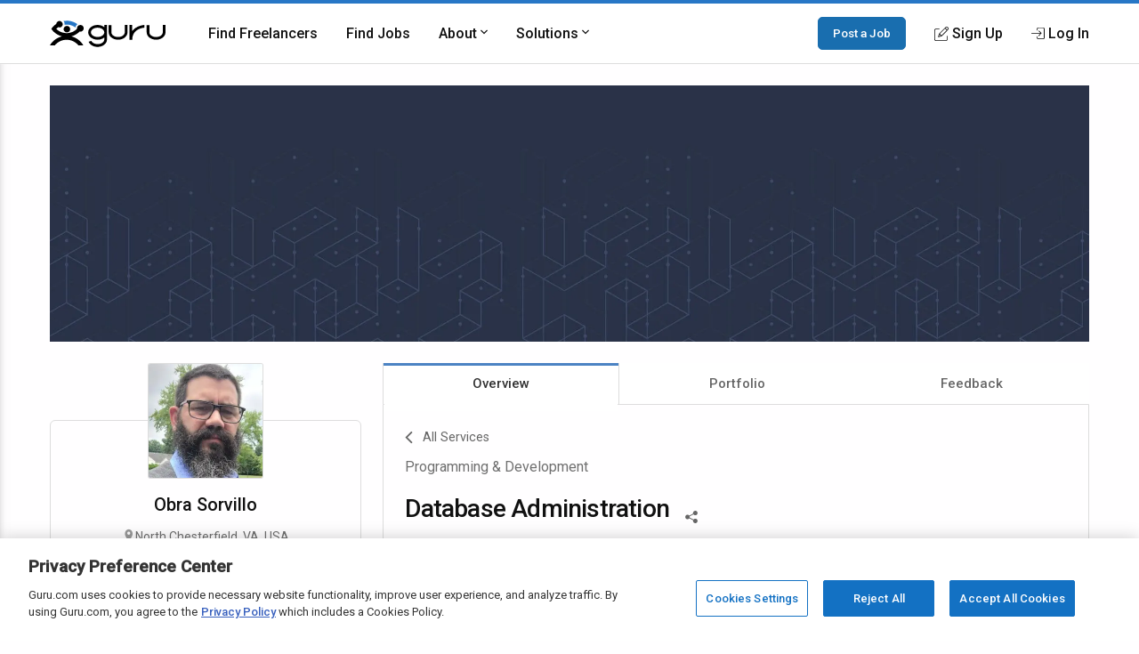

--- FILE ---
content_type: text/html; charset=utf-8
request_url: https://www.google.com/recaptcha/api2/anchor?ar=1&k=6Lfa5yYUAAAAAB-G4yh8y_q3PFLr3_8fjkbXi_jy&co=aHR0cHM6Ly93d3cuZ3VydS5jb206NDQz&hl=en&v=PoyoqOPhxBO7pBk68S4YbpHZ&theme=light&size=invisible&anchor-ms=20000&execute-ms=30000&cb=we9oo5gpoigj
body_size: 49179
content:
<!DOCTYPE HTML><html dir="ltr" lang="en"><head><meta http-equiv="Content-Type" content="text/html; charset=UTF-8">
<meta http-equiv="X-UA-Compatible" content="IE=edge">
<title>reCAPTCHA</title>
<style type="text/css">
/* cyrillic-ext */
@font-face {
  font-family: 'Roboto';
  font-style: normal;
  font-weight: 400;
  font-stretch: 100%;
  src: url(//fonts.gstatic.com/s/roboto/v48/KFO7CnqEu92Fr1ME7kSn66aGLdTylUAMa3GUBHMdazTgWw.woff2) format('woff2');
  unicode-range: U+0460-052F, U+1C80-1C8A, U+20B4, U+2DE0-2DFF, U+A640-A69F, U+FE2E-FE2F;
}
/* cyrillic */
@font-face {
  font-family: 'Roboto';
  font-style: normal;
  font-weight: 400;
  font-stretch: 100%;
  src: url(//fonts.gstatic.com/s/roboto/v48/KFO7CnqEu92Fr1ME7kSn66aGLdTylUAMa3iUBHMdazTgWw.woff2) format('woff2');
  unicode-range: U+0301, U+0400-045F, U+0490-0491, U+04B0-04B1, U+2116;
}
/* greek-ext */
@font-face {
  font-family: 'Roboto';
  font-style: normal;
  font-weight: 400;
  font-stretch: 100%;
  src: url(//fonts.gstatic.com/s/roboto/v48/KFO7CnqEu92Fr1ME7kSn66aGLdTylUAMa3CUBHMdazTgWw.woff2) format('woff2');
  unicode-range: U+1F00-1FFF;
}
/* greek */
@font-face {
  font-family: 'Roboto';
  font-style: normal;
  font-weight: 400;
  font-stretch: 100%;
  src: url(//fonts.gstatic.com/s/roboto/v48/KFO7CnqEu92Fr1ME7kSn66aGLdTylUAMa3-UBHMdazTgWw.woff2) format('woff2');
  unicode-range: U+0370-0377, U+037A-037F, U+0384-038A, U+038C, U+038E-03A1, U+03A3-03FF;
}
/* math */
@font-face {
  font-family: 'Roboto';
  font-style: normal;
  font-weight: 400;
  font-stretch: 100%;
  src: url(//fonts.gstatic.com/s/roboto/v48/KFO7CnqEu92Fr1ME7kSn66aGLdTylUAMawCUBHMdazTgWw.woff2) format('woff2');
  unicode-range: U+0302-0303, U+0305, U+0307-0308, U+0310, U+0312, U+0315, U+031A, U+0326-0327, U+032C, U+032F-0330, U+0332-0333, U+0338, U+033A, U+0346, U+034D, U+0391-03A1, U+03A3-03A9, U+03B1-03C9, U+03D1, U+03D5-03D6, U+03F0-03F1, U+03F4-03F5, U+2016-2017, U+2034-2038, U+203C, U+2040, U+2043, U+2047, U+2050, U+2057, U+205F, U+2070-2071, U+2074-208E, U+2090-209C, U+20D0-20DC, U+20E1, U+20E5-20EF, U+2100-2112, U+2114-2115, U+2117-2121, U+2123-214F, U+2190, U+2192, U+2194-21AE, U+21B0-21E5, U+21F1-21F2, U+21F4-2211, U+2213-2214, U+2216-22FF, U+2308-230B, U+2310, U+2319, U+231C-2321, U+2336-237A, U+237C, U+2395, U+239B-23B7, U+23D0, U+23DC-23E1, U+2474-2475, U+25AF, U+25B3, U+25B7, U+25BD, U+25C1, U+25CA, U+25CC, U+25FB, U+266D-266F, U+27C0-27FF, U+2900-2AFF, U+2B0E-2B11, U+2B30-2B4C, U+2BFE, U+3030, U+FF5B, U+FF5D, U+1D400-1D7FF, U+1EE00-1EEFF;
}
/* symbols */
@font-face {
  font-family: 'Roboto';
  font-style: normal;
  font-weight: 400;
  font-stretch: 100%;
  src: url(//fonts.gstatic.com/s/roboto/v48/KFO7CnqEu92Fr1ME7kSn66aGLdTylUAMaxKUBHMdazTgWw.woff2) format('woff2');
  unicode-range: U+0001-000C, U+000E-001F, U+007F-009F, U+20DD-20E0, U+20E2-20E4, U+2150-218F, U+2190, U+2192, U+2194-2199, U+21AF, U+21E6-21F0, U+21F3, U+2218-2219, U+2299, U+22C4-22C6, U+2300-243F, U+2440-244A, U+2460-24FF, U+25A0-27BF, U+2800-28FF, U+2921-2922, U+2981, U+29BF, U+29EB, U+2B00-2BFF, U+4DC0-4DFF, U+FFF9-FFFB, U+10140-1018E, U+10190-1019C, U+101A0, U+101D0-101FD, U+102E0-102FB, U+10E60-10E7E, U+1D2C0-1D2D3, U+1D2E0-1D37F, U+1F000-1F0FF, U+1F100-1F1AD, U+1F1E6-1F1FF, U+1F30D-1F30F, U+1F315, U+1F31C, U+1F31E, U+1F320-1F32C, U+1F336, U+1F378, U+1F37D, U+1F382, U+1F393-1F39F, U+1F3A7-1F3A8, U+1F3AC-1F3AF, U+1F3C2, U+1F3C4-1F3C6, U+1F3CA-1F3CE, U+1F3D4-1F3E0, U+1F3ED, U+1F3F1-1F3F3, U+1F3F5-1F3F7, U+1F408, U+1F415, U+1F41F, U+1F426, U+1F43F, U+1F441-1F442, U+1F444, U+1F446-1F449, U+1F44C-1F44E, U+1F453, U+1F46A, U+1F47D, U+1F4A3, U+1F4B0, U+1F4B3, U+1F4B9, U+1F4BB, U+1F4BF, U+1F4C8-1F4CB, U+1F4D6, U+1F4DA, U+1F4DF, U+1F4E3-1F4E6, U+1F4EA-1F4ED, U+1F4F7, U+1F4F9-1F4FB, U+1F4FD-1F4FE, U+1F503, U+1F507-1F50B, U+1F50D, U+1F512-1F513, U+1F53E-1F54A, U+1F54F-1F5FA, U+1F610, U+1F650-1F67F, U+1F687, U+1F68D, U+1F691, U+1F694, U+1F698, U+1F6AD, U+1F6B2, U+1F6B9-1F6BA, U+1F6BC, U+1F6C6-1F6CF, U+1F6D3-1F6D7, U+1F6E0-1F6EA, U+1F6F0-1F6F3, U+1F6F7-1F6FC, U+1F700-1F7FF, U+1F800-1F80B, U+1F810-1F847, U+1F850-1F859, U+1F860-1F887, U+1F890-1F8AD, U+1F8B0-1F8BB, U+1F8C0-1F8C1, U+1F900-1F90B, U+1F93B, U+1F946, U+1F984, U+1F996, U+1F9E9, U+1FA00-1FA6F, U+1FA70-1FA7C, U+1FA80-1FA89, U+1FA8F-1FAC6, U+1FACE-1FADC, U+1FADF-1FAE9, U+1FAF0-1FAF8, U+1FB00-1FBFF;
}
/* vietnamese */
@font-face {
  font-family: 'Roboto';
  font-style: normal;
  font-weight: 400;
  font-stretch: 100%;
  src: url(//fonts.gstatic.com/s/roboto/v48/KFO7CnqEu92Fr1ME7kSn66aGLdTylUAMa3OUBHMdazTgWw.woff2) format('woff2');
  unicode-range: U+0102-0103, U+0110-0111, U+0128-0129, U+0168-0169, U+01A0-01A1, U+01AF-01B0, U+0300-0301, U+0303-0304, U+0308-0309, U+0323, U+0329, U+1EA0-1EF9, U+20AB;
}
/* latin-ext */
@font-face {
  font-family: 'Roboto';
  font-style: normal;
  font-weight: 400;
  font-stretch: 100%;
  src: url(//fonts.gstatic.com/s/roboto/v48/KFO7CnqEu92Fr1ME7kSn66aGLdTylUAMa3KUBHMdazTgWw.woff2) format('woff2');
  unicode-range: U+0100-02BA, U+02BD-02C5, U+02C7-02CC, U+02CE-02D7, U+02DD-02FF, U+0304, U+0308, U+0329, U+1D00-1DBF, U+1E00-1E9F, U+1EF2-1EFF, U+2020, U+20A0-20AB, U+20AD-20C0, U+2113, U+2C60-2C7F, U+A720-A7FF;
}
/* latin */
@font-face {
  font-family: 'Roboto';
  font-style: normal;
  font-weight: 400;
  font-stretch: 100%;
  src: url(//fonts.gstatic.com/s/roboto/v48/KFO7CnqEu92Fr1ME7kSn66aGLdTylUAMa3yUBHMdazQ.woff2) format('woff2');
  unicode-range: U+0000-00FF, U+0131, U+0152-0153, U+02BB-02BC, U+02C6, U+02DA, U+02DC, U+0304, U+0308, U+0329, U+2000-206F, U+20AC, U+2122, U+2191, U+2193, U+2212, U+2215, U+FEFF, U+FFFD;
}
/* cyrillic-ext */
@font-face {
  font-family: 'Roboto';
  font-style: normal;
  font-weight: 500;
  font-stretch: 100%;
  src: url(//fonts.gstatic.com/s/roboto/v48/KFO7CnqEu92Fr1ME7kSn66aGLdTylUAMa3GUBHMdazTgWw.woff2) format('woff2');
  unicode-range: U+0460-052F, U+1C80-1C8A, U+20B4, U+2DE0-2DFF, U+A640-A69F, U+FE2E-FE2F;
}
/* cyrillic */
@font-face {
  font-family: 'Roboto';
  font-style: normal;
  font-weight: 500;
  font-stretch: 100%;
  src: url(//fonts.gstatic.com/s/roboto/v48/KFO7CnqEu92Fr1ME7kSn66aGLdTylUAMa3iUBHMdazTgWw.woff2) format('woff2');
  unicode-range: U+0301, U+0400-045F, U+0490-0491, U+04B0-04B1, U+2116;
}
/* greek-ext */
@font-face {
  font-family: 'Roboto';
  font-style: normal;
  font-weight: 500;
  font-stretch: 100%;
  src: url(//fonts.gstatic.com/s/roboto/v48/KFO7CnqEu92Fr1ME7kSn66aGLdTylUAMa3CUBHMdazTgWw.woff2) format('woff2');
  unicode-range: U+1F00-1FFF;
}
/* greek */
@font-face {
  font-family: 'Roboto';
  font-style: normal;
  font-weight: 500;
  font-stretch: 100%;
  src: url(//fonts.gstatic.com/s/roboto/v48/KFO7CnqEu92Fr1ME7kSn66aGLdTylUAMa3-UBHMdazTgWw.woff2) format('woff2');
  unicode-range: U+0370-0377, U+037A-037F, U+0384-038A, U+038C, U+038E-03A1, U+03A3-03FF;
}
/* math */
@font-face {
  font-family: 'Roboto';
  font-style: normal;
  font-weight: 500;
  font-stretch: 100%;
  src: url(//fonts.gstatic.com/s/roboto/v48/KFO7CnqEu92Fr1ME7kSn66aGLdTylUAMawCUBHMdazTgWw.woff2) format('woff2');
  unicode-range: U+0302-0303, U+0305, U+0307-0308, U+0310, U+0312, U+0315, U+031A, U+0326-0327, U+032C, U+032F-0330, U+0332-0333, U+0338, U+033A, U+0346, U+034D, U+0391-03A1, U+03A3-03A9, U+03B1-03C9, U+03D1, U+03D5-03D6, U+03F0-03F1, U+03F4-03F5, U+2016-2017, U+2034-2038, U+203C, U+2040, U+2043, U+2047, U+2050, U+2057, U+205F, U+2070-2071, U+2074-208E, U+2090-209C, U+20D0-20DC, U+20E1, U+20E5-20EF, U+2100-2112, U+2114-2115, U+2117-2121, U+2123-214F, U+2190, U+2192, U+2194-21AE, U+21B0-21E5, U+21F1-21F2, U+21F4-2211, U+2213-2214, U+2216-22FF, U+2308-230B, U+2310, U+2319, U+231C-2321, U+2336-237A, U+237C, U+2395, U+239B-23B7, U+23D0, U+23DC-23E1, U+2474-2475, U+25AF, U+25B3, U+25B7, U+25BD, U+25C1, U+25CA, U+25CC, U+25FB, U+266D-266F, U+27C0-27FF, U+2900-2AFF, U+2B0E-2B11, U+2B30-2B4C, U+2BFE, U+3030, U+FF5B, U+FF5D, U+1D400-1D7FF, U+1EE00-1EEFF;
}
/* symbols */
@font-face {
  font-family: 'Roboto';
  font-style: normal;
  font-weight: 500;
  font-stretch: 100%;
  src: url(//fonts.gstatic.com/s/roboto/v48/KFO7CnqEu92Fr1ME7kSn66aGLdTylUAMaxKUBHMdazTgWw.woff2) format('woff2');
  unicode-range: U+0001-000C, U+000E-001F, U+007F-009F, U+20DD-20E0, U+20E2-20E4, U+2150-218F, U+2190, U+2192, U+2194-2199, U+21AF, U+21E6-21F0, U+21F3, U+2218-2219, U+2299, U+22C4-22C6, U+2300-243F, U+2440-244A, U+2460-24FF, U+25A0-27BF, U+2800-28FF, U+2921-2922, U+2981, U+29BF, U+29EB, U+2B00-2BFF, U+4DC0-4DFF, U+FFF9-FFFB, U+10140-1018E, U+10190-1019C, U+101A0, U+101D0-101FD, U+102E0-102FB, U+10E60-10E7E, U+1D2C0-1D2D3, U+1D2E0-1D37F, U+1F000-1F0FF, U+1F100-1F1AD, U+1F1E6-1F1FF, U+1F30D-1F30F, U+1F315, U+1F31C, U+1F31E, U+1F320-1F32C, U+1F336, U+1F378, U+1F37D, U+1F382, U+1F393-1F39F, U+1F3A7-1F3A8, U+1F3AC-1F3AF, U+1F3C2, U+1F3C4-1F3C6, U+1F3CA-1F3CE, U+1F3D4-1F3E0, U+1F3ED, U+1F3F1-1F3F3, U+1F3F5-1F3F7, U+1F408, U+1F415, U+1F41F, U+1F426, U+1F43F, U+1F441-1F442, U+1F444, U+1F446-1F449, U+1F44C-1F44E, U+1F453, U+1F46A, U+1F47D, U+1F4A3, U+1F4B0, U+1F4B3, U+1F4B9, U+1F4BB, U+1F4BF, U+1F4C8-1F4CB, U+1F4D6, U+1F4DA, U+1F4DF, U+1F4E3-1F4E6, U+1F4EA-1F4ED, U+1F4F7, U+1F4F9-1F4FB, U+1F4FD-1F4FE, U+1F503, U+1F507-1F50B, U+1F50D, U+1F512-1F513, U+1F53E-1F54A, U+1F54F-1F5FA, U+1F610, U+1F650-1F67F, U+1F687, U+1F68D, U+1F691, U+1F694, U+1F698, U+1F6AD, U+1F6B2, U+1F6B9-1F6BA, U+1F6BC, U+1F6C6-1F6CF, U+1F6D3-1F6D7, U+1F6E0-1F6EA, U+1F6F0-1F6F3, U+1F6F7-1F6FC, U+1F700-1F7FF, U+1F800-1F80B, U+1F810-1F847, U+1F850-1F859, U+1F860-1F887, U+1F890-1F8AD, U+1F8B0-1F8BB, U+1F8C0-1F8C1, U+1F900-1F90B, U+1F93B, U+1F946, U+1F984, U+1F996, U+1F9E9, U+1FA00-1FA6F, U+1FA70-1FA7C, U+1FA80-1FA89, U+1FA8F-1FAC6, U+1FACE-1FADC, U+1FADF-1FAE9, U+1FAF0-1FAF8, U+1FB00-1FBFF;
}
/* vietnamese */
@font-face {
  font-family: 'Roboto';
  font-style: normal;
  font-weight: 500;
  font-stretch: 100%;
  src: url(//fonts.gstatic.com/s/roboto/v48/KFO7CnqEu92Fr1ME7kSn66aGLdTylUAMa3OUBHMdazTgWw.woff2) format('woff2');
  unicode-range: U+0102-0103, U+0110-0111, U+0128-0129, U+0168-0169, U+01A0-01A1, U+01AF-01B0, U+0300-0301, U+0303-0304, U+0308-0309, U+0323, U+0329, U+1EA0-1EF9, U+20AB;
}
/* latin-ext */
@font-face {
  font-family: 'Roboto';
  font-style: normal;
  font-weight: 500;
  font-stretch: 100%;
  src: url(//fonts.gstatic.com/s/roboto/v48/KFO7CnqEu92Fr1ME7kSn66aGLdTylUAMa3KUBHMdazTgWw.woff2) format('woff2');
  unicode-range: U+0100-02BA, U+02BD-02C5, U+02C7-02CC, U+02CE-02D7, U+02DD-02FF, U+0304, U+0308, U+0329, U+1D00-1DBF, U+1E00-1E9F, U+1EF2-1EFF, U+2020, U+20A0-20AB, U+20AD-20C0, U+2113, U+2C60-2C7F, U+A720-A7FF;
}
/* latin */
@font-face {
  font-family: 'Roboto';
  font-style: normal;
  font-weight: 500;
  font-stretch: 100%;
  src: url(//fonts.gstatic.com/s/roboto/v48/KFO7CnqEu92Fr1ME7kSn66aGLdTylUAMa3yUBHMdazQ.woff2) format('woff2');
  unicode-range: U+0000-00FF, U+0131, U+0152-0153, U+02BB-02BC, U+02C6, U+02DA, U+02DC, U+0304, U+0308, U+0329, U+2000-206F, U+20AC, U+2122, U+2191, U+2193, U+2212, U+2215, U+FEFF, U+FFFD;
}
/* cyrillic-ext */
@font-face {
  font-family: 'Roboto';
  font-style: normal;
  font-weight: 900;
  font-stretch: 100%;
  src: url(//fonts.gstatic.com/s/roboto/v48/KFO7CnqEu92Fr1ME7kSn66aGLdTylUAMa3GUBHMdazTgWw.woff2) format('woff2');
  unicode-range: U+0460-052F, U+1C80-1C8A, U+20B4, U+2DE0-2DFF, U+A640-A69F, U+FE2E-FE2F;
}
/* cyrillic */
@font-face {
  font-family: 'Roboto';
  font-style: normal;
  font-weight: 900;
  font-stretch: 100%;
  src: url(//fonts.gstatic.com/s/roboto/v48/KFO7CnqEu92Fr1ME7kSn66aGLdTylUAMa3iUBHMdazTgWw.woff2) format('woff2');
  unicode-range: U+0301, U+0400-045F, U+0490-0491, U+04B0-04B1, U+2116;
}
/* greek-ext */
@font-face {
  font-family: 'Roboto';
  font-style: normal;
  font-weight: 900;
  font-stretch: 100%;
  src: url(//fonts.gstatic.com/s/roboto/v48/KFO7CnqEu92Fr1ME7kSn66aGLdTylUAMa3CUBHMdazTgWw.woff2) format('woff2');
  unicode-range: U+1F00-1FFF;
}
/* greek */
@font-face {
  font-family: 'Roboto';
  font-style: normal;
  font-weight: 900;
  font-stretch: 100%;
  src: url(//fonts.gstatic.com/s/roboto/v48/KFO7CnqEu92Fr1ME7kSn66aGLdTylUAMa3-UBHMdazTgWw.woff2) format('woff2');
  unicode-range: U+0370-0377, U+037A-037F, U+0384-038A, U+038C, U+038E-03A1, U+03A3-03FF;
}
/* math */
@font-face {
  font-family: 'Roboto';
  font-style: normal;
  font-weight: 900;
  font-stretch: 100%;
  src: url(//fonts.gstatic.com/s/roboto/v48/KFO7CnqEu92Fr1ME7kSn66aGLdTylUAMawCUBHMdazTgWw.woff2) format('woff2');
  unicode-range: U+0302-0303, U+0305, U+0307-0308, U+0310, U+0312, U+0315, U+031A, U+0326-0327, U+032C, U+032F-0330, U+0332-0333, U+0338, U+033A, U+0346, U+034D, U+0391-03A1, U+03A3-03A9, U+03B1-03C9, U+03D1, U+03D5-03D6, U+03F0-03F1, U+03F4-03F5, U+2016-2017, U+2034-2038, U+203C, U+2040, U+2043, U+2047, U+2050, U+2057, U+205F, U+2070-2071, U+2074-208E, U+2090-209C, U+20D0-20DC, U+20E1, U+20E5-20EF, U+2100-2112, U+2114-2115, U+2117-2121, U+2123-214F, U+2190, U+2192, U+2194-21AE, U+21B0-21E5, U+21F1-21F2, U+21F4-2211, U+2213-2214, U+2216-22FF, U+2308-230B, U+2310, U+2319, U+231C-2321, U+2336-237A, U+237C, U+2395, U+239B-23B7, U+23D0, U+23DC-23E1, U+2474-2475, U+25AF, U+25B3, U+25B7, U+25BD, U+25C1, U+25CA, U+25CC, U+25FB, U+266D-266F, U+27C0-27FF, U+2900-2AFF, U+2B0E-2B11, U+2B30-2B4C, U+2BFE, U+3030, U+FF5B, U+FF5D, U+1D400-1D7FF, U+1EE00-1EEFF;
}
/* symbols */
@font-face {
  font-family: 'Roboto';
  font-style: normal;
  font-weight: 900;
  font-stretch: 100%;
  src: url(//fonts.gstatic.com/s/roboto/v48/KFO7CnqEu92Fr1ME7kSn66aGLdTylUAMaxKUBHMdazTgWw.woff2) format('woff2');
  unicode-range: U+0001-000C, U+000E-001F, U+007F-009F, U+20DD-20E0, U+20E2-20E4, U+2150-218F, U+2190, U+2192, U+2194-2199, U+21AF, U+21E6-21F0, U+21F3, U+2218-2219, U+2299, U+22C4-22C6, U+2300-243F, U+2440-244A, U+2460-24FF, U+25A0-27BF, U+2800-28FF, U+2921-2922, U+2981, U+29BF, U+29EB, U+2B00-2BFF, U+4DC0-4DFF, U+FFF9-FFFB, U+10140-1018E, U+10190-1019C, U+101A0, U+101D0-101FD, U+102E0-102FB, U+10E60-10E7E, U+1D2C0-1D2D3, U+1D2E0-1D37F, U+1F000-1F0FF, U+1F100-1F1AD, U+1F1E6-1F1FF, U+1F30D-1F30F, U+1F315, U+1F31C, U+1F31E, U+1F320-1F32C, U+1F336, U+1F378, U+1F37D, U+1F382, U+1F393-1F39F, U+1F3A7-1F3A8, U+1F3AC-1F3AF, U+1F3C2, U+1F3C4-1F3C6, U+1F3CA-1F3CE, U+1F3D4-1F3E0, U+1F3ED, U+1F3F1-1F3F3, U+1F3F5-1F3F7, U+1F408, U+1F415, U+1F41F, U+1F426, U+1F43F, U+1F441-1F442, U+1F444, U+1F446-1F449, U+1F44C-1F44E, U+1F453, U+1F46A, U+1F47D, U+1F4A3, U+1F4B0, U+1F4B3, U+1F4B9, U+1F4BB, U+1F4BF, U+1F4C8-1F4CB, U+1F4D6, U+1F4DA, U+1F4DF, U+1F4E3-1F4E6, U+1F4EA-1F4ED, U+1F4F7, U+1F4F9-1F4FB, U+1F4FD-1F4FE, U+1F503, U+1F507-1F50B, U+1F50D, U+1F512-1F513, U+1F53E-1F54A, U+1F54F-1F5FA, U+1F610, U+1F650-1F67F, U+1F687, U+1F68D, U+1F691, U+1F694, U+1F698, U+1F6AD, U+1F6B2, U+1F6B9-1F6BA, U+1F6BC, U+1F6C6-1F6CF, U+1F6D3-1F6D7, U+1F6E0-1F6EA, U+1F6F0-1F6F3, U+1F6F7-1F6FC, U+1F700-1F7FF, U+1F800-1F80B, U+1F810-1F847, U+1F850-1F859, U+1F860-1F887, U+1F890-1F8AD, U+1F8B0-1F8BB, U+1F8C0-1F8C1, U+1F900-1F90B, U+1F93B, U+1F946, U+1F984, U+1F996, U+1F9E9, U+1FA00-1FA6F, U+1FA70-1FA7C, U+1FA80-1FA89, U+1FA8F-1FAC6, U+1FACE-1FADC, U+1FADF-1FAE9, U+1FAF0-1FAF8, U+1FB00-1FBFF;
}
/* vietnamese */
@font-face {
  font-family: 'Roboto';
  font-style: normal;
  font-weight: 900;
  font-stretch: 100%;
  src: url(//fonts.gstatic.com/s/roboto/v48/KFO7CnqEu92Fr1ME7kSn66aGLdTylUAMa3OUBHMdazTgWw.woff2) format('woff2');
  unicode-range: U+0102-0103, U+0110-0111, U+0128-0129, U+0168-0169, U+01A0-01A1, U+01AF-01B0, U+0300-0301, U+0303-0304, U+0308-0309, U+0323, U+0329, U+1EA0-1EF9, U+20AB;
}
/* latin-ext */
@font-face {
  font-family: 'Roboto';
  font-style: normal;
  font-weight: 900;
  font-stretch: 100%;
  src: url(//fonts.gstatic.com/s/roboto/v48/KFO7CnqEu92Fr1ME7kSn66aGLdTylUAMa3KUBHMdazTgWw.woff2) format('woff2');
  unicode-range: U+0100-02BA, U+02BD-02C5, U+02C7-02CC, U+02CE-02D7, U+02DD-02FF, U+0304, U+0308, U+0329, U+1D00-1DBF, U+1E00-1E9F, U+1EF2-1EFF, U+2020, U+20A0-20AB, U+20AD-20C0, U+2113, U+2C60-2C7F, U+A720-A7FF;
}
/* latin */
@font-face {
  font-family: 'Roboto';
  font-style: normal;
  font-weight: 900;
  font-stretch: 100%;
  src: url(//fonts.gstatic.com/s/roboto/v48/KFO7CnqEu92Fr1ME7kSn66aGLdTylUAMa3yUBHMdazQ.woff2) format('woff2');
  unicode-range: U+0000-00FF, U+0131, U+0152-0153, U+02BB-02BC, U+02C6, U+02DA, U+02DC, U+0304, U+0308, U+0329, U+2000-206F, U+20AC, U+2122, U+2191, U+2193, U+2212, U+2215, U+FEFF, U+FFFD;
}

</style>
<link rel="stylesheet" type="text/css" href="https://www.gstatic.com/recaptcha/releases/PoyoqOPhxBO7pBk68S4YbpHZ/styles__ltr.css">
<script nonce="8Zi78V9c5S5vW96-wijnqQ" type="text/javascript">window['__recaptcha_api'] = 'https://www.google.com/recaptcha/api2/';</script>
<script type="text/javascript" src="https://www.gstatic.com/recaptcha/releases/PoyoqOPhxBO7pBk68S4YbpHZ/recaptcha__en.js" nonce="8Zi78V9c5S5vW96-wijnqQ">
      
    </script></head>
<body><div id="rc-anchor-alert" class="rc-anchor-alert"></div>
<input type="hidden" id="recaptcha-token" value="[base64]">
<script type="text/javascript" nonce="8Zi78V9c5S5vW96-wijnqQ">
      recaptcha.anchor.Main.init("[\x22ainput\x22,[\x22bgdata\x22,\x22\x22,\[base64]/[base64]/[base64]/bmV3IHJbeF0oY1swXSk6RT09Mj9uZXcgclt4XShjWzBdLGNbMV0pOkU9PTM/bmV3IHJbeF0oY1swXSxjWzFdLGNbMl0pOkU9PTQ/[base64]/[base64]/[base64]/[base64]/[base64]/[base64]/[base64]/[base64]\x22,\[base64]\\u003d\x22,\[base64]/[base64]/DhisKw4PDv3nClj/CucOQw5YwKQkmw4l9OcKcVcKZw6PCtUDCoxnCrhvDjsO8w5jDn8KKdsOUIcOvw6pewpMGGUZJe8OKHMOJwosdSWp8PmsxesKlPWdkXTLDicKTwo0fwqoaBTXDosOadMOSCsK5w6rDo8KRDCRNw7rCqwduwrlfA8KMUMKwwo/Cg23Cr8OmfMK0wrFKcDvDo8OIw59xw5EUw5HCjMOLQ8KNRDVfc8KZw7fCtMO3wpICesO3w4/Ci8KnTl5ZZcKXw5sFwrAvecO7w5okw7UqUcOzw7kdwoNZDcObwq8Vw6fDrCDDgkjCpsKnw5EjwqTDnyzDvkp+a8Kew69gwojChMKqw5bCj2PDk8KBw4NrWhnCpcOHw6TCj1zDl8OkwqPDvB/CkMK5S8OWZ2I6M0PDnyPCscKFe8KxOsKAbnRRUShcw64Aw7XCoMKwL8OnAcK6w7hxfxhrwoVlLyHDhi9JdFTCkAHClMKpwpbDu8Olw5VZOlbDncKDw4XDs2kzwqcmAsK5w6nDiBfCsgtQN8Omw4I/Mno6GcO4EsKLHj7Dvx3CmhY1w6jCnHBPw6HDiQ5Qw7HDlBoCVQY5LnzCksKUABFpfsK5fhQOwoZsMSIdfE1xNXsmw6fDuMKNwprDpX7DlRpjwpgrw4jCq1DClcObw6oTODAcKsO5w5vDjGxrw4PCu8KkSE/DisOaH8KWwqc7wovDvGoLdysmAnnCiUxfNsONwoMAw7howoxkwqrCrMOLw6VmSF0yD8K+w4J0S8KaccOKJAbDtmAGw43ClXrDlMKrWlHDlcO5wo7CimAhwprCtMKdT8Oywp/DklAIJhvCoMKFw6jCh8KqNhh9eRoXV8K3wrjClcK2w6LCk2/DljXDisKjw63DpVhmQcKsa8Obbk9fd8ORwrgywpAqFVzDl8O7ZQN8K8K+wpPCsTg8w5xDMlMFW0DClmrCpsK0w4jDlMOBNiXDisKGw6jDgsKYHCd0H0DChsOmalfChDU6wpFmw4ZDPWbDvsOvw65pR0thLMO+w7VvNcKawp9aMm5ULQ/DonM2RcObwoBJwrfCiynCjMOmwplKYsKAOX1fFXwawqDDisKIUMKaw57DgTcIU1PDmF82wqdYw4fCvTBreC5BwrnCsA0WfVc6DMOnQMKowo0Zw6XDhirDlUptw5XDoxsnw5HCtgU/[base64]/DgFTChcKtPjHCusKLKcKObwBBbsOkI8OIMCLDljI+woIywpMAH8Osw5HDgcKWwoLCusOEw4khwqogw7fCnWLCj8Ovw4XCilnCkMOrwowUVcOwFXXCocKACcK9R8Kbwq3CpxLCk8OhWsKIGhsJwqrDpMOFw6NDAcONw5HCgU/[base64]/[base64]/[base64]/DpMKvw6HCp1jDlW9JIsOObHkRbW7DhD1NwobCg1XCpcOCHkQ8w60deHFGw7PDkcOKJBrDjkANfcKyD8KzMMOzcMOGwrYrwqLChCZOJU/Ch1LDjlXCoklZUcKvw79BEMO+OBYowojCusKLF0oSVMOvJ8KNwqnClSHCkwkwOmJlwrDCmErDi03DgnduHhpTwrbCg2TDh8Ohw7oTw75WWV5Uw74jNGVUGsO5w4wjw5s6wrZrwr3DksKPw77DhjPDkgDDhMKsREJNQFjDnMOwwrHCrmnDkzwPcQrDu8KoZcOyw7Y/cMKMw7vCt8KxD8K0ecKFwrMpw51nw49Iwq/Cs2nCsVUzYMK3woBgwqkId1JvwpJ/wrLDhMKewrDDuE1jP8Kbw73Ch1xBwrrDlsOuc8O/bGLCuQPDuQnCg8K7WGDDusOSfMKCw6BrdlE6YhfCvMOOWCDCiV5nDGhFNULDskrDtcKtDcKjNcKNVkrDuzvCliXDinNcwo4BbMOkbcOLwrrCvHM0cCvCucKUNXZTw7BMw7kVw7kfHTcQw616FF3CnAHClW9twp/CgcK3wpRgw6/[base64]/w6zDl8Oowoltwo7Du8OtOTYEw6vDmHtFXw/CmMOeYcO3MSQrQMKRJMKvSFwTw4IwGTDCsR/DrBfCpcOZGcOILsOOw4EiXFZxw717K8OoVS8+XS7CrcODw4AKRkh5wqQYwr7DunnDgsOnw53DpmIYMRsPCmsJw6BpwrJWw6cEQsOIBcOlL8KBUVxbOBvCjiNHZsOnHiIEw5LDtFZKwqLCkGvClGTDhMKwwrLCv8OFZ8KURcOsBHnDoC/[base64]/a8KCBsKOw6HCu8Ovw6nDjcO5w5HDkEzDq8K7w7VlHz7Ci3bCscKjacO1w6zDlF5Bw4rDsBAhwoLDv0zDrjN9RsK4wp9dw7IMw7vDpMOsw7rCqC10XS7CscOQO0QRJ8K/w6xmCEnDhMKcwrXCoDdjw5MeW2U2wpomw5zCqcKdwr8YwpLCvMODwrE/woJgwrFkBxDDuydLFTd4w6Y5d1p2OcKVwrfDjABxT1A4wqnCmsKSKQJxKFkDw6jDpsKDw6bDtMO+woUgw4fDpcOcwr59YcKdw7/DoMKcwqnClA9yw4jCgsKIdMOvJ8OGw4XDu8OFVsOQfDRafxTDqBI8w60jwqTDvmDDpinClcOHw4fDhA/Do8OSTifDmAhOwow7KsKIBnbDpXrCgHJIXcOIByDCiDs/[base64]/[base64]/e8OsbCbCpMKQZsKyw4J8w4t+Ek06fcKYwqPCpV7DtE7DjWbDnsO7wo9UwoptwqHCkH1wPQRVw6QRQzXCrVgoYwTCiTvCh0ZmBRYkFHHChMKlA8OJVsK4w4vCuh7CmsKqPMO5wr5pd8OkHVfChsO4ZlVPDcKYP1HDpcOQZRDCscKCw6DDjcO/IcKhF8KEZwNDGjLDkcK0ORvCiMKAw6LCisOtYiDCpDc0CsKSH0nCuMO0w48tH8KOw4hMPMKCBMKcwqfDo8KiwoDCg8Ogw6JWd8KuwpYQEzQuwqLCosO0BDJmKSgywrtcwqF0fMOVYcKew7ImfMOLwoYbw4NWwqnCl0kAw5lGw40WBnVRwobDv0lqbMOVw7p8w6g+w5d/a8ORw7XDoMKPw51vScOvFxDDjhfDlsKCwrbDoEzDu1DDicKtwrfCuQXDjHzDgT/Dk8Kbw5vDi8ODCsKuw5ggIMODf8K+BcOvCMKQw5gPwroew5bDjMKUwrVJLsKFw4TDkDpOYcKnw59GwqYww5c+w7wzfcKdNsKoDMOdJQN7axh8JRjDmyzDpsKqL8OuwoZUTwg1IsOZwrLCoyfDmEFqH8Ksw6rCk8Oxw7PDn8Kpd8Oqw7/DhwfCnMO1w7bDhWYSBMODwoRxw4cywqBPwpklwrR0wporLndYN8KobMK3w7RUTMKdwoLDscKyw6fDlMK3HMK9LD7CusKaVRJOcsOOfSXDjsKgYsOOByl/F8O7FHUWwqHCvzgjdsO5w74ww6fCk8KOwqXCgsK/w4XCuD3DmVXCisOrIigFXTUiwpTCn3fDlV3DtwDCoMKqw4EBwoQmw60OXWkOfR7CsH8Swq0UwpsIw5jDhyPDghfDrsO2PEpNwq/DpsOGwrrCixXCjsOlZ8OQw5cbwqVGQWtBcsK9wrHDk8ORw53DmMKJFsKANRXCoRlZwrjCgsOkNsO0wrBpwoZBO8OMw4F0RnjCu8OBwoJBUcOEIDDCtsKNYSM1KEEYWTnCh21gOGvDtMKQEXd7fMOyW8Ksw7jCl3/DusOIw7AGw5jCgxrCvMKsG03CsMOARMKkVXjDhDnDpE9hwoNzw5VawpjClmfDk8O6fXrCtsOZKEPDvDDDjEMjw4vDtAAkw58ew6HCmWEZwpgnYsKsB8KNwoLCiDoFwqHCjcOFesOdwr5zw6IawpLCpDhSAFPCu3XCt8Kjw6DClG3DpG0+RDE/VsKCwp5wwp/Dh8KYwqzDs3nDtBQswrchf8KgwpXDm8Kvw5zCjAYsw5h3LcKKwo/Cu8OfcGIdwpIrNsOCX8Khw74MYTnDoGw4w5nCuMKudVc1UGzCjcOOBMOQwpbCicKAN8KGw6IHO8OzY2jDtEHDksKGQMOyw7jCncKHwolzRScSw4N1czPDv8OIw6BlBgjDow/CucKowrlrHBc6w4jCnCcXwqkGCxfCmsOFw4vClkdPw4NDwozCkTjDsho/w53DhSjDpMKww5cyc8KdwpLDrk/CiFDDqcKhwo8rVV0kw5MGwowqe8O+WcOMwrTCtiTCqmXCmcKZfCdtV8KswqTCosKmwobDjsKHHxkSaB/[base64]/CrG/CpiBAJcKow7fCqyDCucOrPMO9PcK9w7omwqdVKDxRKUvDi8O3Cy3DrcOUwpbCosOHZkk1Z8Okw7sjwqLDpllWSloQwrEew4ldFH19K8OOw6FAAyPCiHXDrC8xwr3Cj8Osw70cwqvDtwgYwpnCqsK/VMKtC3k4Dwt2wqvCqA7DmGZ2WB/[base64]/DkUQnasKTNsKnwprDl1fDh8KNX8K3w6PDksKTLFN+wpLCqnPCrx/DknM+W8K/VyhqGcOtwoTCrsKAYR/Cgz/[base64]/CusKiw5kCwrU4wqpkworCl8OKw5wawofDscKmw4/CmiJkPcOpecO2fG7Dnm8xw4rCvUkdw5vDqTVMw4Efw6rCm1bDuGtwUMOJwpYbB8KrC8KvKMOWwpRowoXCmCzCjcO/TVQyGQbDj2XCj31iwq5aFMO0JGAmXcOQwqjDmWh4wodAwoHCsjlEw5HDtWM1fR/[base64]/[base64]/PMOEw53DocKiw7XDmhPCrsOCInzCiMK5w7EgwqHCh0zCo8OANMO+w7U4PWcLwovCmEtTXBvDqCBrVDgyw7sEw6fDtcOOw7ZOMDgzERkKwpHDjWzChUgUGcK6ICTCmsO3QyzDikPDs8K+bDlgd8Kow6bDmFgbwqbChMOdWsOhw5XClcOCw5Zow7jDrcKsYXbCkl1Hwr/DhsOhw44QXV7Dk8OWX8K3w7M9OcKPw6vCtcOgw5vCssOfOsOvwp7DmMKjcQc/YBxWGEE+wrUdZ0RqIlERFcKiHcODR0zDpcOqIxoOw5fDsB7Do8KpOsOlIcOdwqbCkU9wTQlaw5MXHsObw7YSIMOww5XDi1bCryodw5TDm2ZDw5JJKX8fw6nCmsOwbD/DnsKtLMOJSsKZSMOEw6fCr3rDqcKzHsOAC0TDrX/CnMOBwr3Crx5PCcO0wqJ7YVJ8f0rCq1g+cMKww7lbwpFYbk/CjmTCoG0+w4tYw5TDhsOWwqPDocO4KAp2wrwiUsKmT20XMSfCiUlBag5iwpwrOB1BQFdvbwVOCHVKw64cV3PClcOMbMOvwoHDnQbDsMO6PsK7b1FnwpzDg8K/aAYIw7oeMsKaw6PCpy7DjMKsXxrCjsKLw5zCqMO5w4MQwoPCm8OaeT4Ww5/DjmjDhzXComxWUT4wESYswozDhMObwp8ew7XCtMK2bUTDg8KaRxTDqlvDhjfDuydSw6U/w6/CsxUyw4/CrBxAGFrCvzAgfVTCsjF+w73Ck8KNN8KOwo7DrsKTb8OvIsOfw7Rbw6howrfCtAfCrwoXwovCvhYBwpTCtjPDpMOkY8KgRnd0RsO9HDtbwqPChsOwwr5FX8KPBWTDlhvCjT/[base64]/Cr2PClDZZw7ZfwqxEAQ/[base64]/woRQDXXClMOHw4nCkVAyw6pQTcO1w5fDpsKefTJrw67CsUTCkynDt8KsYjtOwozCsUg8w6bCqA9FX1/Dq8O6woUKwrDCu8OTwpoHwrMaHcO1woLClEvCkcOnwpXCosOrwpFEw5EqK2DDgTFFwol6wpNHXx3DiDITXsOGUhZocDXDv8OWw6bCmCbDqcOww5dmR8KsLsK6w5U1w4nCnMOZZMOWwrlPw4tHw74aaUTDunwZwrItwowCwqnCsMO3H8OHwpHDlBQGw68+HMO/QlbCu0lJw7wTF05zw7PChARQeMKJNMOMZ8KPKcOWbFDCo1LDocOLHcKVLCrCrmvDg8KBN8O7w7V6esKedcKxw4DCvMOYwrIufsKKwonDszvCkMOPwr3Dk8K4PmdqKhrCkRHDkiQqUMKTXA/Ct8K3w4sAaTcLwoTCrMOqWR/[base64]/[base64]/DhMOZG13CsBvCicOVL8KSdMKGW8KswqTCv0p9woshwrrDrFLDgcOjG8OWwqrChsOQw74bw4ZEwoAgGA/CkMKMIcK4LcOFfH7Do1fCu8Kaw4fDngEawo9mwojDvsK7w7clwo3CnMKvBsKzccK4YsKgQk7Cgm1XwpfDo21qVizCvcOvVn5EYMOBKcKnw5dEa07DucK8DsOidA/Dr1XDl8KTw5vCo2lGwrhmwrF6w4LDug/CiMKZWT4hwrEEwo7DvsK0wo3Cs8ONwp5+w7PDjMKuw6vDp8OywrbDgDHDknkKDzgzwqfDs8O1w68SYnE+eRLDpQ0bMcKxw7Yww7TDqsKdw7XDicOzw6IBw6tRFsOdwq0Ww4wBAcOUwonDgF/Cv8OSw7HDhsKFFcKzXsO6wrliLsOmcsOJbXvCr8O4w43DgDDCvMK+wqAMwrLCp8K4w5vDrEpVw7DDs8KYXsKFXsOPOcKFLsOyw44KwoDCrsO/[base64]/[base64]/wqYuUUfCrzbChsKnblXDkVkfMH49wogeEMKgw4jCiMORT8K1NwFcYSY/wrVPw7/[base64]/CvsOyVn3CoMKKw5TDg2TDl0TChMKBwrJYOMOXfMOfw5/[base64]/DmT3Cu8KKJcO4w7NJwqQsQMK9eW9pwpxfUVxxwoDChcO0JMKtCwvDrWjCqMODwp3CjChdwrvCqXTDv34IOgjDr0s4eD/DmMKzCcOVw6g/[base64]/VjVdw7w1w4zCu8Oaw5I8woUFwqLCugImwrdkw75Ow7cZwpNiw67ClsOtOk7CkmEtwr96akYfwpzChcO3KMKdAVrDqMKoVsKSw6DDmsOhCcKYw4DCg8Kqwph6w4EZCsKZw5chwpkDBmN2RlxJXMK0TEHDsMK/[base64]/wrTCr8O3w4kxw4LChsKDw54NfStDFDtSwqAQw7bDmcObPsOQERLCmMKMwpjDh8OdOcO7RsOiHMKHUsKZS0/Dkz3CozDDsFLCvcOUMVbDokHDj8Onw60zwpfDsScowrfDssO3PcKERnFESnsFw61JdMOSwozDont1L8KowoIPw5IjQ37CuwBJbWpmLjHCryFRfx7DgzLDv1tMw43DuWhiw5rCn8KbUWdhwq3CuMOyw71Fw69tw5ZdfMOAw7PChQLDhnnCokdlw4DDgHnDhMK/w4ZJwr41asOhwrvDicOiw4Zlw4NfwoXDhxXCvEYRQmzDjMOpw5PCv8OGEsOowr3CoXPDm8OgM8KyEHF8w7vCr8ObYgxyV8OBWhk2w6gFwpofw4cORMO9SUjCtMKiw6BKR8KvdS4gw68nw4TCnBxUZMOxDFfCtMK/H3LCpMOkPjNSwrltw4IQYsKTw7DCqsOHLcObbwMVw6jCmcO1wq0KOMKmwrsNw7/Dng5XXcOXdQPDgsONdgTDqkvCtF3Ch8KRwpHCuMKVLAfCksOpCwYDw5EAJTRpw5UFUU3CrTXDgBgfF8O4WcKjw67DvlnDlcO6w5PDrHrDsWnDrnbCvsKyw5pAw6MBD2YzIsKzwqvClirCrcOwwp3CqTRyQE5RaTLDhgl4w7rDsQJMwrZGCVTCrMKYw6fDmcOgYD/ChFHCh8OPMsOhJH8Mwq7CtcO1w4bCqiw2A8OPdcOFwp/CkDbCvSjDhmjCohbDjAVAIsKDM2NYMSYwwrRyJsOiw60eFsKnZUplUSjChFvCksKCB1rClzQHYMKXL23CtsOwBU3CtsORFMKZAj4Mw5HDoMOESznCmsO0UU3CjHUGwpxKwrxIwpsdwpgUwp8/bkvDvH3DrcOsByZIYB7CusOqwo49KA3DqMO0MxvCjjbDmsKyFMKzOMKPJsOsw4Fxwo/DmU7CjRTDuzggw6vCq8K6Sh1iw4V4WcOMUcOEw69xB8OkFHlJXE9jwox/SinDkCHCnMOCZFTDvsO+wpjDjsKaAhUzwozCq8O8w5LCsWjChgQ/[base64]/[base64]/Dj8O7w7bCnwMtJ8Kmw4jDjzx9aRXChiANwol9CsKIdllRZFDDgGkSw4ESw4zCtSLDswIOwoZec2/DtnnDk8OwwrhDNk/DosK9w7bCgcOxw49mUcOeXWzDpsO6KB5/w64STkRRRMOCUsKNGn7DsQ04VnXCr3JMwpIMOn/[base64]/CuHfCjUjDjsO7akDDsAHDslJ3w4clVwHClsKQwrUOMsOPwq3DhHPCpnLChR5uf8O6ccOgUMOSBi4NGnVIw6AXwpHDqywbG8OJwqrCtMKuwoUYV8OOMsKBw5MTw4g3AcKGwr7DmznDpiDCm8O/ahTCscKlEsK4wp/DsmIAR3jDtC/[base64]/WCrCoXDDpsOkwrHCq1xNw4TDpcOQw53ClsO5LcOnAEfDiMKPwoLChMKbwoVkwoLDniNZXRJ7woPDksOhKgcjS8Khw6JGXn/CgsOVFnjDt0pjwr8Rwqk/woMVFgspw4TDpsKlbBHDlzoLwovCvzhyVsKyw5jCiMKsw4J+w413d8OGJFvChzjDkmESPMKjwpUhw6jDmnliw4lha8KAw73ChsKkCT/Dv2dVwoTCrRltwrBwXFrDoHrCuMKMw4HClXPCji/DkBZCa8Otw4/CosOAw5LCiAYOw5jDlMOqax/[base64]/d8KjAwfCo8OrW8OoOGpfw5bDgSnCrMKmFktoB8OMwoXClBAGwrTCp8KiwpwPwrvCoxZ4P8KLZMO/BkTDjMKkdlp/[base64]/[base64]/CvMOLwojCi2bDosK6AFM8woUOw4owCsK8woI2b8K0w7XDiSzDi0nDph4cw6c2wrvDohLDrcKvf8KKwqjCj8KQw6wUKQPDoQ9SwrF7wpJfwpxtw4RpH8KFNjfClsKLw63CnMKkGWZswrV9Sy5Ew6nDunrCkFIrX8OzKHfDu1PDr8KLwo/DkSYjw5TCh8Knw5cwbcKVwrHDmlbDoHTDgRIQwqbDrnDDp09XBcOHLMKfw5HDlQHDg3zDocKkwrkDwqcLAsOmw7Azw5kHTMK6wogPKsO4eFJNEcOjDcOLbgVnw700wrrDssKzwrY4wpHChi7CtgZAKzrCsxPDpsKmw6Vcwo3DuDjCiBNhwr/DoMKDwrPDqiozwp/CuVTCuMKVecKFw5rDqMKawqfDgGw0wolZwpXCscOhGsKDw6zCvD8wAw19UMK/wp5MXHcfwohCN8Kaw5fCo8OTNzHDkcKFfsK7XMOeN3A2wqjCh8Ktc2vCrcKjNE7CvsKNZcKswqYJSh/CvMKJwqbDksOYWMKfw4c6w6N4HCMJIHhpw4LCpsOPWFxbAsOzw5HCgMKwwqNlwpvCom9HJcOyw75RLzLCnsKYw5fDoUnDninDgsKiw7l9Uzdqw4xcw4fDgMKnw5t5wq/Dij0RwqnDncOYKAIqw442wrArw4IEwpk+EsOfw5tAYU4mRnvCk05HBEE+w43CqUlHVUjDkQjCuMO4HsOeEnPCrzUsBMKtwr7DshQ+w6bDiSTDq8KxCMK7BH8gUcK+wrQWw48ca8OrAMOvPS/[base64]/DiHjCgsKqwo4gw69BwqbCs8OCWMOIVhHCkcKCwqYrw6xGwqRVw4hpw6RwwpxYw7hyNUBzw6E9I0EVRj/Cg08Zw7/DkcKXw4zCmcKcSsOldsOaw5tWwqFnTjfCqygyb3wnw5jCpFcaw6HDlsKDw4MxXDgFwpHCqsKYQ3HCg8OAKsK6LBTDs2kYIzvDjcOqS1J/YsKRE2zDo8KbJcKMeC3DtWYOw47DhMOmHMOWwq3DihLCq8KcSU7ChkpYw7lcwqx7woREXcOXAlArTCITw7JGLWTCqsOaHMO4wr/DhcOowqleGz3CiF3Dr0EnJgvDssOgaMKIwqksfMKbH8KpX8KywrMcVSc6Mj/[base64]/[base64]/CgMO9wrbDksKEw6RdXcO7HTdRQH8RECXCnUbCmw3Cj0HDmVw9AMKlEsKRw7fCoBHDviHDksKneUPDjsKzAsOUwo/CmsK+TsO+LsKXw4cXHXspw6/Dvn3CtsKnw5zDlTfCpFbDsDVgw4XDscO0wqg1R8KRw6XCnSjDgsOxEjnDr8KBwqomRGABE8K1H2Bgw5sLacO8wpPCqcKnLsKew57DkcKXwq/CvjZFwqJSwrU7w6/CpcO8ZEjClEvCpMKxOz4TwoNwwr98NMKbSBo7woDCnMOtw50rADsJQsKsRMKAecKxZSYuw4Fgw7xFR8KvfMOrA8OeYsOyw7pQwoHCicK1w53DtkUyG8KMw4cWwq/DksKfwq0cw7xpJEc7SMOPw5E5w4kobnTDmiDDucOHHhTDrcOZwqvDrT7DnHJLfi4LHUrChV/CjMKvZgYewpjDnMKYATcKBcOGKXEOwrdsw5N6NMOLw5/ClSsrwpYoHlzDtB3DgsOdw5cpBMOBTMOgwo4beQXDrcK1wofCkcK/[base64]/DuC7Dv8KdwrEjwoLCqcOgLHbCl3hjeMKUwofCrsKMwq8qw7tOW8OTw7tIO8OYRsOvwqbDu3Ehw4HDmMO6esKVwoJ6HFwJw4hIw7nCssOuwr7CmwvDsMOcSALChsOOwo/[base64]/wrwjwp05CVTCsMOOCgI4woLCtcKRRAt2TsOlU2PDvkEIwq9YMcO/[base64]/[base64]/SsKBwqjDh8O/QcKOw6Raw5gEwofCrz5Bw4sQBUlmFwF2LsOTKMOLwqhawo3DrcKzwqp7HsK5wqxjF8Oowo4BODklwqZlwqLCusK/BsKdw63DgcOTwr3DiMOTUhwISD7DkiNAIsKOwqzDjBjClD3DsDjDrsOIwogqPQDDgXLDr8KzX8OEw54Aw4QHw6HDpMOrwrVqeX/[base64]/CnsOoWFXCrsKOH1rDtsOAQFVuYVB3w6vDpgsaw5chw6UswoUww4QURxHCplxUO8Ojw6/[base64]/CqDvCmnDDssOREgjDhTvCjMOIKsKBwpPDvMOZw4gWw7XDhHfCtX8pajpCwqDDsEPDkcOnw6nDrcKTbsKtwqQIAFwRwrksTFVBEThRLMOMEjvDgMK6MSYDwpcDw7XDhMK+XcKnTBnChzMTwrcINi/Cs38HB8ObwqjDlVrDilh1BcKvcg93wo7Do30ew7s2T8K+woDCr8OyOMO3wprCgU7Dl2lfw5ZSwpLDlcOGwopkGcKKw6vDjsKLwpATKMKyCsOcJUXDoDDCrsKAw41iasOLFcKZw7oqJ8Kkw57CjUUMwrDDjD3Dq14bGA9Swo03RsKgw7nCpnLDtMK7wpTDvBUeGsO/G8K6GlLDgyXDqjALHTnDsXZ+FsO9Dw/DqMOswrhRCnjCqH7DhQLCn8OoTsOCacOWw6TDncOrw7stKWlDwonCm8O9eMOTHhAJw6g9w57Cijoew4nDhMOMworDqcKtw7QyUwZKFsOLWsKCw53CosKIEBXDg8KOw6BfdMKfwrZVw50Tw6jCiMKMBcK3IWZKdsKRaBrCicKtE3g/woxOwr8uUsOWQcKvTxFTw7Uww6rClcOaQAnDgsK9wpjDl386KcOEbio/L8OUGBjDlMOlXsKqNcKvEXjCrQbCl8KwQ34+eQpUwos8cHBvw7rDmlDCoT/CmFTCrwFkScOJAWZ4w5lMwpXCusOvw4fDgsKoQhFWw7DDnB5Xw5AoZwNaWhLChgXCiFzCqMOSwocUw7PDtcOkw75uMxY6VMOIw63CtAvDqnzCn8O5ZMK2w5DDlifDpsKVO8OUw5sQMkE/JsKbwrZwbyHCqsOqKsOawp/DpUAidBjCggFvwrx0w7rDgBjCpx0JwpfDgsK/w5c8wobCjGgDJMOfVU83wqF7AcKUVQnCvsKgQyfDtQA/[base64]/[base64]/[base64]/CkMKWWcKwHzbDucKhI8K0VFvDk8K2O2TCtMOoGlrCtMKbSMOeRsO3wos8w74cwp1BwpfDrWrCgsOpDMOvw6jDqhnCnx0cUFbCsVNAKnXDqHzDiWrDgxLDhMK7w4N8w4XDmcKBwrBxw6BhcCkfw4x0PMOPRsOQIMKNwqsKw7Qrw5LClw3DpMKLT8K9w7bCpMOcw6ZXX2/CsRrCqsOxwr7DjAYfagJqwo9zUsONw7p6ccOHwqZOwqVUX8OCKj1DwozDhMKVIMOiwrMXZgXCpQfCiRnCvnYAVRrCkn7DnMOoXlgHwpJHwq/Ci1ldRDodZsOYAgHCtMO+ZcOmwq1oXMKow7p2w7rDtMOpw5kCw58Pw51EZMOFw6xvHGrChH55wrIhwqrCn8OTOxAFXcOLExbCkXPCkR5ZCjdGwpV5wpnCpz/Doi7DjABywo/DqXjDnHdzwrALwpnCjR/DksK7w7cYCldHa8Kww5/DtMOiwrfClcOBwo/CljkWc8Olw6JNw6zDocKtH1BywrnCl28iYMKUwqbCucOFLMOwwpUyb8OxAMKpZk96w4lCIMOvw5/[base64]/DlMKCwqzDmcKJw50jwrtXw7DDrcKjYMK2wqjCnGjChsKVeWvDscORwpA/OiXCjMKkJsO1IsKVw5fCp8K+JDvDvlLCtMKjwog5wrJLw5pjWlUAfyotwpXDjwfCqzM+ERVOw4tzIQ85OsOaOGZMw68kFn8rwqgpRsKjW8KsRRHDk0rDhcKUw7rDl0PCsMOsJDERHHzCiMKYw77Ds8K/QMOxOMOYw4jClhjDv8KWKBbDu8O5McKuwoHDosO5HyDChjfDrCfDtcOfUcOyb8OQRMOawqwlDMOiwpjCg8OuQh/Cki18wrLCklYDwo9bw5DDuMK/w6w2ccOnwp7Dh2nDgVrDgcOIAn5gdcOVw5PDrMK+NWpMw4DCo8KMwplAE8Omw7DDsXxCw7XDhSc8wrHCkx5iwrJbP8K0wrA+w6FNSMK8RGjCuSMdXcKCw4DCrcO0w7TCiMOJw7F8QBvCm8OOwqrCtzBiQsO0w5B7ZcOjw5BhXsO5w7/Ch1d6w4IywpPCuTsaLMKXw6rDhcOAAcKvwofDvMK+eMOawpDCuR8OX1UxDQrCi8KtwrRVIsOYUi0Pw4rCrFfDtUzCpGxDU8OEw48FAcOvwpQrw5LDgMOLG1rDusKaKG3CmH/[base64]/CrwZMYiLCmcOpwqlmeTNWw7DCn1hHworCksKvIMKHwrcVwoMpwpFRwpZkwqrDklHDownDjB/[base64]/CicKRw4zCjsOsw6IrwrkTeDNrMUdhw4HDh1zDnSfCjSbCncKWPD1AU1Vwwo4OwqpVSsKNw715bFzCpMK+w6/CisK6aMOHR8K9w7LCrcKWwrDDoRTCt8Oww77DlcOtBUkQwrLCksOxwrzDti87w7/DkcKawoPCly89wr4+AMKMCWDCh8K3w4d9G8OkO0PDvXBnB292ZcKCwotpBTbDozHCtTd1Intebi/DrsOiwqzCpXLCrgUDchxzwpIzNVMzwq3Cv8KcwpxBw5BRw7bDlsKmwoElw4IQwoLDvhTCqBTDncKFwrXDghDCiHjDuMO9woALwq9/[base64]/[base64]/[base64]/[base64]/[base64]/wqoYVMOZw6lHwoo0wrHDjsO6w6jDjsKaOsOAMS8pP8OSfHYDOsKyw7LDuG/Ck8OZwrXCgcKfGzvCrwgtX8O4OizCmMO4NcOMQX/CmsONWsObJMOewr3DuRw+w6w0wpfDusKnwpJ+QCzCgcO3w4wKSCZqw7g2McOuOFfDusOddAFqw5vCmw8Ub8OrJ1rDtcOYw5vCtCzCsEnCjcOiw77CoVE/SsK2Gl3CkXPCgcKLw5V1w6rDm8OYwrgPGU7DhisawoRdEsODSCpoT8Kww7hkS8Osw6LDusKRDAPCpMKtwpjCkCDDp8KiwozDh8K8wosbwqRcdRt5w4LCpVZcasKbw7PCtMKcRsO+w6fDuMKOwokMbE14GsK5N8OFwos/KMOgBsOlMMKsw7fDrlTCqEjDh8KjwqfCuMKTwoJjRMOYwovDllUgXTHDgQg/w7U7wqUYwprCtGHCsMOBw7DDilJUwq/[base64]/w5Bew47DrT5Sw77DhcO2ScKZHcK0A8Ogw4ghWHrCu0XCgcKjSsOwZg3DoXR3Gnxqw4k1w6LDr8KowrtuW8OKwq9Aw5zCmjhywonDoyHDpsOuHTtpwoxUKWxww5zCjEnDk8KtY8K7CCw1UMOIwqTCuybCosKBRsKhwrfCvRbDgl4iMsKACULCr8KWwr4+wqzDim/DqU1Yw5pmfATDkMKeJMO9w6fCmSAQanZaHsK1ZsKvER/[base64]/CuMO1w5ozdyHCqUnCmEM/wodHTMKhK8KoB0zDn8OtwoUYwoJ8cw/Cg1DCocK+N0Z3Ayw6LxfCuMK4wo47w77CsMKVwp4MJiZpE2cTOcOVAcODw49ZXMKEw6s4woxXw6vDpRTDuTLCpsK7XUUMw6DCsCV0w7DDh8KRw7xOw6h5OMK/wrltLsKhw6Zew7rDlMOVWsK2w6nDg8OEasODCcKCWcOQagvCqC/ChQltw4PDpQMDFyLCkMOQDMKww4A+wqFDbsODwr7CqsKwSRjDujIkw7vCqhLDqlopwrNnw7jCkFkdbBwzw6bDmFpvwofDlMKiwoBWwrwGw5XCjsK4aCJhAhLCmXpcXsKEF8OydlzCt8O/WlxJw5zDm8Oaw4rCkmbDq8K+T0UUwoF6wrXCmWfDq8OUw4zCpsKMwpjDocKEwrBqNsOOAnhnwpYaVydSw54lwqvCm8OEw7cyAsK1c8O9L8KYCmzCq2LDuSYOw5HCm8O8eSIeX1LDjTElF0/[base64]/QcK/QRfCs0VaQ8K/NsOLHMOqw4PDp8KTM2Ysw6TCk8KWw6YCWU5iXW7CgDdZw6XCnsKndWXDjFVrFzLDlVXDn8KlHSllc3zDjVk2w5gXwp/CosOtwonDpWfDgcKHU8Ocw77CnUcDw7XCsynDvl4yD3XDpxkyw7AQD8Kqw6gEw5AhwpQFw6tlw7hyMsKzw6pKw5XDvT1nEC/CpsKDRMOjE8O3w44eZMO+YS7Dv3sdwp/CqxjDqW1ywq8rw4ULGRkzLwXDjCvCmMO7EMOYeC/DpsKWw6h2LCUSw5/CkMKLRwjDlwFZwq/DqcOFwqXCiMKcGsKVR1QkYlNcw48Ewp5cwpN8wozCq3HDpAnDuQ8vw4/Dpnkdw6lqR0Nbw7fCtDHDtcKaEStuIVLDr27Ct8K1EXHCo8O6w4BQEUEjw6kQRMO0K8Kvwot1w6csV8OJR8Kvwr9lwp7CvWLClcKmwosKTsKQw7BKRU7Co3VLAcOyUcOqA8OeRsOtamvDtAXDklrDjlDDmjHDhMOOw49NwrsKwo/Ch8KDw6HCp3Jqw4wXA8KUwpnDuMKcwqHCvj8lQMKRXsK+w4E1OA/[base64]/Ds8OSUsK/w7lXRi1ZwqMNW3sDZMOEBGN6wprDhj5DwpUwQsOSG3AeUMOVwqbDisOQwpDDs8OfSsOqwooYb8Kww73DgcOJwrnDsUYFWTXDomUtwpHDl03Doyo1wrYiM8OHwpHDocOGwo3CpcKDEmDDqjoxw6jDkcKlL8Olw5s4w5jDuHvDpg/DngzCo39YTsO9FVjDlxMyw5zDkFFhwqg5w69tAkHDlMKrBMKRUsOcTsObQcOUdMOAUHNJHMKGCMO2YXsTw73CvjXDlW7DnTHDlmzCgFA7w6M6YcKPRncWw4LDuhZ/UF/Ct1g1wrPDn2XDlMOqwrrChUMRw6XCvAYzwqnDvcOuw5PDrMK2aXDDgcKgayUNwqx3w7JDw7/ClmfClHHCmnQOccO4w443cMOQwps+SgXDo8OAM1ldOsK6wo/Dv1jCiXQITkcow6jCvsKKPMOwwp15w5BBwoAFwqRRVsO+wrPDvcOVFXzCscOhwpjDh8O/HGPCo8KrwrLCtFXDvFTDo8OhZDskWsKOw6pHw4/DjFbDpMOEK8KCdQfDpFLDusKuG8OsDFMDw4hHcMORwpxQVsOwPDd8w5jDjMOVw6dWwrgMNkLDoGJ/[base64]/ImPCvsKmGMO9K8KBLy3CrsKVIMKoRTPDrgTDp8O5PMKtwqZvwqjCisOTw67CsSssIlHDkUk1wr/[base64]/CqwnDs8KHwoXDosObEsO3Skhiw5fCmRwIL8KWwrbDp8KWwrfCtMK9T8Oyw4fCg8K2VMOuwozDpMOkwrvDrWpKAxIDwpjCt0LCiicdw7gkaC5FwqJYTcO/wqExwpTDtcKcJsO5BHheOWLCpcOTD19aT8KxwqExIcOLw5jDl2siRcKlO8OKw4HDlxnDgsOKw7FmC8Onw4bDvhBdwpfCssOOwptuBChOLcKDQ1HCggkDwpINwrPCqBDCu17Du8Kcw7tSw67DhjDDlcKbw5fCk33Dp8K/XcKpw4kTfi/Cp8K7Y2MuwoNewpLCisKmw6bCpsO+NsOgw4JXfDHCmcObDMO7PsOvMsO7w7zCgCvCoMOGw7LCgWs5BUFZwqBrFjjDkcKjF1g2K10fwrdSwqvDjMKhCRnDgcKpIWjDj8KFw73Cv1jDt8KGRMK7LcKww60Qw5cgw43CrnjDoWXCo8OVw6JpXTJxZsKjw5/DlgPDosOxGw3DvSYpwrbCusOUw5REwrXCrsOuwozDjRLDjk00TXnCgBo+P8KaUsOdw58FY8KUbMOhIB0Aw7PCmMKjQjvCt8OPw6M5bW/DosOTw4F+wq4ILsOTC8KNGgvChX04MsKnw4XDpBI4csOPBcOZw64pH8O2wrI3RXYDwr9tQyLCpsKHw6lZW1LDnn5POzHDkTAHF8Ohwo3CuC8Kw4vDgsK/w4EPEcKVw6HDrMOsHcOtw7jDgh7Dpx4+VcKrwrU7w6N8OsKywpk8Y8KJwqPCrHdIHjnDqyhJf3R4wrnCrn7CgMK1w4/Du252HMKCYiDCuFjDjy3DgAnDvDfDrMKiw7PCgAdFwokJBsOvwq/CvEzCn8OGfsOsw5TDvygTMk7DkcOxwqXDhEckaVLDkcKhJ8K6wrdawqPDocKhf2vCh23DhDrDuMKpw6fCpWMtfsO2LsKqK8Ktwo5YwrLCghHDqcODw595HsKjXMOeXsKbUMOhw696w6cpwowqTMOKwpvDp8K/wodowqDDs8OZw7dxwopBwrUvw6bDlX5lw4EBw7/Dn8KfwoPCijPCqlrCkSvDnQTDkcKUwobDj8K4wqV4ISM+IRFLE2fDmCPDjcOxwrDCqMKia8Oww4NkKmbDjUMHEnvDj3tgc8OVBcKEMDTCt1rDuw3CmW7DnRrCocOXAWdww6nCs8OBdQ\\u003d\\u003d\x22],null,[\x22conf\x22,null,\x226Lfa5yYUAAAAAB-G4yh8y_q3PFLr3_8fjkbXi_jy\x22,0,null,null,null,0,[21,125,63,73,95,87,41,43,42,83,102,105,109,121],[1017145,942],0,null,null,null,null,0,null,0,null,700,1,null,0,\[base64]/76lBhn6iwkZoQoZnOKMAhmv8xEZ\x22,0,0,null,null,1,null,0,1,null,null,null,0],\x22https://www.guru.com:443\x22,null,[3,1,1],null,null,null,0,3600,[\x22https://www.google.com/intl/en/policies/privacy/\x22,\x22https://www.google.com/intl/en/policies/terms/\x22],\x22xYAucDBPdCppc0AoNvzXFs45bDoGRgxaeSyEtu0LHyo\\u003d\x22,0,0,null,1,1769107986236,0,0,[114,237],null,[50,7],\x22RC-DEQA43iRVdcQpA\x22,null,null,null,null,null,\x220dAFcWeA6P9QqPUm6lvdnBRs-cRFSUV2wfIQKoP2PEBNlprUMaOMttW74Io89gXYamH8TJ9g3SfYXU4fDvy396eSj9eSfthU92Cg\x22,1769190786046]");
    </script></body></html>

--- FILE ---
content_type: application/javascript
request_url: https://img-guru.com/20260115.1/js/marketing/navigation.min.js
body_size: 797
content:
var navigation=function(){var e=document.body,t=document.getElementById("navigation"),n=parseInt(t.getAttribute("data-stickyafter")),i=document.getElementById("sideNav")||null;if(null!==i)var a=t.querySelector("#nav_menu_btn"),s=i.querySelector("#sideNavShadow"),o=i.querySelector("#sideNavContainer");var c=0,d=0,r=0,l=!1,u=!1,v="c-header--fixed";function m(e){var t=i.querySelectorAll("a, button");(t=Array.prototype.slice.call(t)).forEach(function(t){t.setAttribute("tabindex",e)})}function f(e){i.classList.contains("c-sideNav--visible")&&(d=c=e.touches[0].pageX,u=!0,requestAnimationFrame(p))}function L(e){i.classList.contains("c-sideNav--visible")&&((d=e.touches[0].pageX)<r?l=!0:d>r&&(l=!1),r=d)}function y(e){u&&(u=!1,d-c+75<0&&!0===l&&E(),o.style.transform="",s.style.opacity="")}function p(){var e,t;u&&(requestAnimationFrame(p),e=Math.min(0,d-c),t=1-Math.abs(e/400),o.style.transform="translateX("+e+"px)",s.style.opacity=t)}function b(e){e.stopPropagation()}function N(e){i.classList.remove("c-sideNav--animatable"),i.removeEventListener("transitionend",N)}function g(){if(null===n||n===isNaN()||"undefined"===n)return!1;function e(){t.classList.remove(v),t.classList.remove("animation-slide-out"),document.body.style.paddingTop=0}window.pageYOffset<70&&e(),window.pageYOffset>=n&&!1===t.classList.contains(v)?(document.body.style.paddingTop=t.offsetHeight+"px",t.classList.add(v)):window.pageYOffset<n&&t.classList.contains(v)&&requestAnimationFrame(e,150)}function E(){m(-1),i.classList.add("c-sideNav--animatable"),i.classList.remove("c-sideNav--visible"),e.classList.remove("sideNavVisible"),i.addEventListener("transitionend",N)}function h(){i.classList.contains("c-sideNav--visible")?E():(m(1),i.classList.add("c-sideNav--animatable"),i.classList.add("c-sideNav--visible"),e.classList.add("sideNavVisible"),i.addEventListener("transitionend",N))}return function(){isNaN(n)||window.addEventListener("scroll",(e=g,t=50,function(){var n=this,i=arguments,a=function(){c=null,s||e.apply(n,i)},o=s&&!c;clearTimeout(c),c=requestAnimationFrame(a,t),o&&e.apply(n,i)}));var e,t,s,c;null!==i&&(m(-1),a.addEventListener("click",h),i.addEventListener("click",h),o.addEventListener("click",b),document.addEventListener("touchstart",f),document.addEventListener("touchmove",L),document.addEventListener("touchend",y))}(),{toggleMobileMenu:h,stickyNav:g}}();